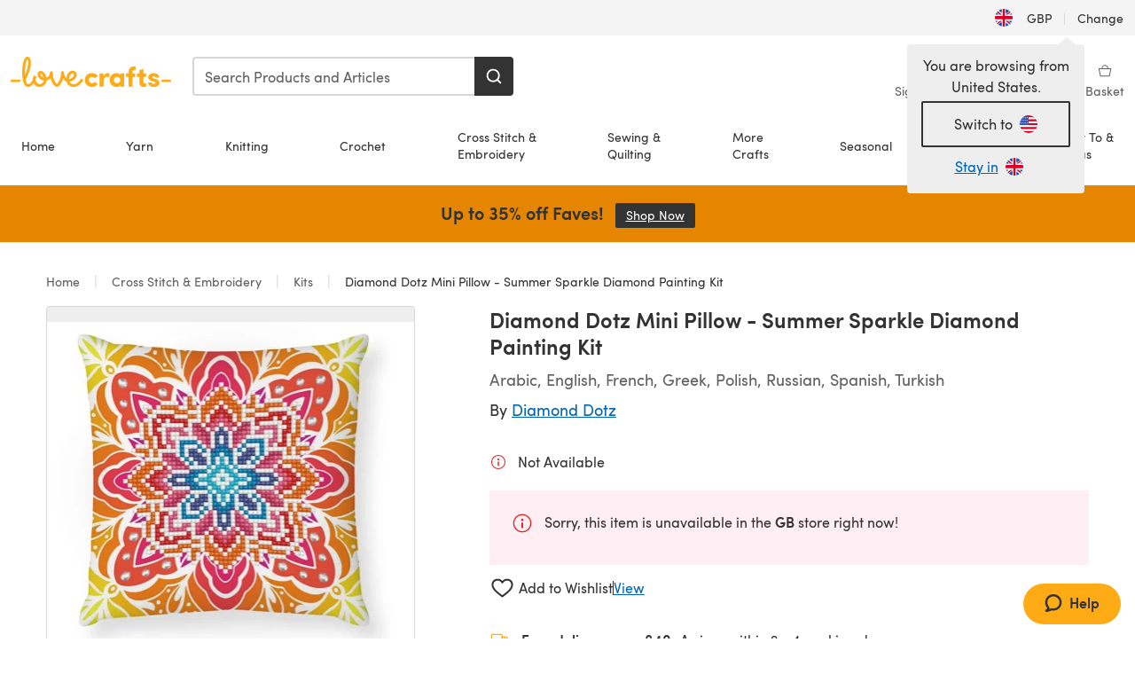

--- FILE ---
content_type: image/svg+xml
request_url: https://assets.prod.lovecrafts.co/_nuxt/assets/flags/GB.d6fa30.svg
body_size: 184
content:
<svg xmlns="http://www.w3.org/2000/svg" viewBox="0 0 512 341.333" preserveAspectRatio="none"><path fill="#FFF" d="M0 0h512v341.337H0Z"/><path fill="#D80027" d="M288-.003h-64v138.666H0v64h224v138.666h64V202.663h224v-64H288Z"/><path d="M393.785 230.025 512 295.701v-65.676Zm-82.133 0L512 341.329v-31.474l-143.693-79.83Zm146.982 111.304-146.982-81.664v81.664Z" fill="#0052B4"/><path fill="#FFF" d="M311.652 230.025 512 341.329v-31.474l-143.693-79.83Z"/><path fill="#D80027" d="M311.652 230.025 512 341.329v-31.474l-143.693-79.83Z"/><path d="M90.341 230.023 0 280.213v-50.19Zm110.007 14.154v97.151H25.491Z" fill="#0052B4"/><path fill="#D80027" d="M143.693 230.025 0 309.855v31.474l200.348-111.304Z"/><path d="M118.215 111.301 0 45.625v65.676Zm82.133 0L0-.003v31.474l143.693 79.83ZM53.366-.003l146.982 81.664V-.003Z" fill="#0052B4"/><path fill="#FFF" d="M200.348 111.301 0-.003v31.474l143.693 79.83Z"/><path fill="#D80027" d="M200.348 111.301 0-.003v31.474l143.693 79.83Z"/><path d="M421.659 111.303 512 61.113v50.19ZM311.652 97.149V-.002h174.857Z" fill="#0052B4"/><path fill="#D80027" d="M368.307 111.301 512 31.471V-.003L311.652 111.301Z"/></svg>

--- FILE ---
content_type: application/javascript
request_url: https://assets.prod.lovecrafts.co/_nuxt/231cff1.modern.js
body_size: 1680
content:
(window.webpackJsonp=window.webpackJsonp||[]).push([[155],{2274:function(c,s){c.exports={functional:!0,render(c,s){const{_c:t,_v:e,data:l,children:a=[]}=s,{class:v,staticClass:h,style:i,staticStyle:r,attrs:o={},...n}=l;return t("svg",{class:[v,h],style:[i,r],attrs:Object.assign({xmlns:"http://www.w3.org/2000/svg",width:"181",height:"34",role:"img",viewBox:"0 0 736.8 138.9","xml:space":"preserve",id:"lovecrafts-secondary",preserveAspectRatio:"xMinYMin meet"},o),...n},a.concat([t("title",[e("LoveCrafts")]),t("g",{staticStyle:{fill:"var(--custom-fill-color-0,#FFAB15)"},attrs:{fill:"#FFAB15"}},[t("path",{attrs:{d:"M39.5 105.2H5.6c-3.1 0-5.6 2.5-5.6 5.6 0 3.1 2.5 5.6 5.6 5.6h33.9c3.1 0 5.6-2.5 5.6-5.6 0-3.1-2.5-5.6-5.6-5.6zM323.6 102.3c-1.4.6-2.5 2-3.5 3.3-.3.3-7.3 9.3-11.8 13.2-4.2 3.6-11.5 7.4-18.5 7.3-14.8-.2-19.6-11.7-19.6-11.7s15.7-2.9 25.2-13.7c8.3-9.4 8.6-19 6.4-25-2.7-7.3-9.6-12.1-17.7-12-11 .1-19.2 8.4-23.7 17.4-2.7 5.4-4.4 11.7-4.9 18.1-7.5-6.5-9.6-20.8-10.5-24.6-.8-3.7-1.4-5-2.4-6.1-1.6-1.8-4.1-2.4-5.9-2.1-6.8.8-6.2 7.7-6 11.9.1 1.4.1 2.8.1 4.1-.9 12.4-5.4 25.3-13.1 36.6-3.1 4.5-4.9 6-5.2 6-.4 0-2.6-1.5-5-4.8-7.1-9.8-11.9-22.4-13.5-34.5-.4-2.9-.5-5.8-.3-9.1.2-2.9.2-5.8-1.7-8-1.2-1.4-3.1-2.2-5-2.2-2.9 0-5.5 1.7-6.4 4.2-.3.5-.7 2.9-.8 4.3-.3 4.6-1.7 9.6-3.9 12.4-4.4 5.9-11.5 8-11.5 8s-2.5-15.7-14-25.3c-4.1-3.4-8.3-4.6-12.7-4.8-7.2-.2-15.7 5.9-13.8 17.8.6 3.9 2.3 8.2 4.9 12 7.5 11.1 19.4 13.7 23.1 14.3 0 1.4-1.4 6.8-5.8 11-2.7 2.6-7.4 5.3-13 5.3-4.6 0-8.6-2.3-11.3-5-3.4-3.2-6.2-8.4-6.9-12.3-.2-1.2-1.2-7.5 2-12.3 1.3-1.9 1.4-4.1.4-5.9-1.2-2.2-3.7-3.6-6.3-3.6-2.2 0-3.9 1.2-5.4 3-2 2.4-3.4 6-3.9 12.4-.7 9-12.5 24.4-21 24.1-6.8-.2-10.5-12.6-12.1-20.9 0 0 18.2-30.5 22.6-58.4C95.4 19.6 91 10 87.8 5.4 85.3 2 81.5-.1 77.3 0c-3.6.1-6.4 1.2-9.2 3.8-5.2 4.7-9.4 15.3-12.5 33.9-2 12.3-2.7 25.4-2.4 40.1.1 6.6.6 20.8 4.8 37 4.2 16 12.4 23.9 22.3 23.9 5.8 0 11.8-3.8 15.5-6.7 6.3-5 10.1-10.5 10.1-10.5s7 17 26.9 17.2c16.1.2 30.2-12.7 32.4-29.5v-.2l.2-.1c10.8-2.4 17.7-9.8 17.7-9.8s3.8 14.4 11.4 25c4.2 5.9 10.6 14.7 18 14.6 4.4 0 9.5-3.6 16.9-13.7 7.8-10.6 12.2-26.4 12.2-26.4s3.7 10.7 15.2 15.5c1.9 7 5.8 13.4 12 18 5.8 4.3 13.2 6.6 20.7 6.6 11.5 0 21.3-5.6 28.1-11.8 7.4-6.6 14-15.4 14.2-15.7 1.6-2.5.8-6.1-1.3-8-1.6-1.3-4.2-2.1-6.9-.9zM143.2 90.7c-6.5-6.3-6.7-9.7-6.6-10.5.2-1.8 1.6-2.1 2.1-2.1 2.1 0 4.7 4 6.1 6.1 3.4 4.7 5.8 11.2 5.8 11.2s-4-1.5-7.4-4.7zm-77.2-8s-.1-24.1 1.1-35.4c1.1-10 2.4-21.3 6.8-30.9.5-1.1 1.8-3.9 2.9-4 1-.1 1.9 2 2.5 4.7 2 8.9 1.1 19.2-1.7 32.8C74.3 64.9 66 82.7 66 82.7zm202.1 19.6s.1-8 3.6-15.1c2.8-5.7 5.9-9.2 9.7-10.5 2.9-1 5.8-.2 7.5 1.8 1.2 1.5 1.6 3.5 1.1 5.7-1.2 5.2-4.6 9-7.4 11.4-6.6 5.5-14.5 6.7-14.5 6.7zM373.5 75c10.9 0 20.7 4.7 26.6 13l-14.8 10.6c-2.5-3.9-7.1-6.2-11.8-6.2-7.7 0-15.2 5.5-15.2 14.3s7.5 14.7 15.2 14.7c4.7 0 9.3-2.2 11.8-6.2l14.8 10.5c-5.8 8.3-15.6 13.1-26.6 13.1-17.6 0-33.3-12.8-33.3-32.1 0-19.2 15.7-31.7 33.3-31.7zM426.6 137.6h-18.2V76.3h18.2v14.8c3.1-11.4 11-16.1 17.3-16.1 4.3 0 7.6.8 10.5 2.2l-3.3 16.4c-3.3-1.6-6.4-1.8-9.3-1.8-10.5 0-15.2 8.3-15.2 24.4v21.4zM503.4 130.6c-3.9 5.9-13.1 8.1-17.8 8.1-15.6 0-31.2-12.2-31.2-31.9s15.6-31.9 31.2-31.9c3.9 0 13.1 1.3 17.8 8.1v-6.8h18.1v61.2h-18.1v-6.8zm-14.8-9.2c7.5 0 14.8-5.4 14.8-14.6s-7.3-14.6-14.8-14.6c-7.6 0-15.3 5.8-15.3 14.6 0 8.9 7.7 14.6 15.3 14.6zM650.4 112.4c-18.4-5-18.5-14.3-18.4-19.9.1-9 11-17.4 23.9-17.4 12.2 0 25 5.4 25.2 20.3h-17.2c-.1-4.6-4.1-5.4-6.9-5.4-3.9 0-6.6 1.8-6.4 4.6.1 1.8 1.7 3.7 5.4 4.6l10.4 2.8c14.8 4.1 16.7 13.9 16.7 17.8 0 13-13.6 19.1-26.5 19.1-12.5 0-25.4-7.5-25.6-21.1h17c.1 3.5 4.1 7.1 9 7.1 4.1-.1 7.5-2 7.5-5.1 0-2.6-1.6-4.1-6-5.2l-8.1-2.2zM609.4 76.3V55.6L591 61.5v14.8h-11.1v16.1h11V118c0 6.4 1.9 11.6 5.7 15.3 3.8 3.7 9 5.6 15.6 5.6 4.1 0 7.7-.6 9.8-1.6v-15.7c-1.7.3-3.3.5-4.7.5-5.2 0-7.9-2.6-7.9-7.6v-22H622V76.3h-12.6zM565.7 44.4c-3.8 0-11.8.6-17.6 6.7-4.2 4.5-6.4 10.5-6.4 17.9v7.3h-11.5v16.1h11.5v45.2H560V92.4h12.3V76.3H560v-6.7c0-3.4.9-5.9 2.8-7.3 1.8-1.4 3.7-2.1 6.3-2.1 2.5 0 4.6.4 5.2.5V45.6c-1.7-.8-4.6-1.2-8.6-1.2zM731.2 105.2h-33.9c-3.1 0-5.6 2.5-5.6 5.6 0 3.1 2.5 5.6 5.6 5.6h33.9c3.1 0 5.6-2.5 5.6-5.6 0-3.1-2.5-5.6-5.6-5.6z"}})])]))}}}}]);

--- FILE ---
content_type: application/javascript
request_url: https://assets.prod.lovecrafts.co/_nuxt/55fbbc4.modern.js
body_size: 271
content:
(window.webpackJsonp=window.webpackJsonp||[]).push([[105],{2229:function(t,s){t.exports={functional:!0,render(t,s){const{_c:r,_v:i,data:e,children:o=[]}=s,{class:n,staticClass:a,style:l,staticStyle:c,attrs:d={},...h}=e;return r("svg",{class:[n,a],style:[l,c],attrs:Object.assign({width:"25",height:"25",viewBox:"0 0 25 25",fill:"none",xmlns:"http://www.w3.org/2000/svg"},d),...h},o.concat([r("g",{attrs:{"clip-path":"url(#clip0)"}},[r("path",{attrs:{d:"M21.0051 20.5552C21.0051 15.9146 17.2083 12.1177 12.5676 12.1177C7.927 12.1177 4.13013 15.9146 4.13013 20.5552H21.0051Z",stroke:"var(--icon-color)","stroke-width":"1.25","stroke-miterlimit":"10","stroke-linecap":"round","stroke-linejoin":"round"}}),r("path",{attrs:{d:"M12.5676 12.1177C14.8976 12.1177 16.7864 10.2289 16.7864 7.89893C16.7864 5.56897 14.8976 3.68018 12.5676 3.68018C10.2377 3.68018 8.34888 5.56897 8.34888 7.89893C8.34888 10.2289 10.2377 12.1177 12.5676 12.1177Z",stroke:"var(--icon-color)","stroke-width":"1.25","stroke-miterlimit":"10","stroke-linecap":"round","stroke-linejoin":"round"}})]),r("defs",[r("clipPath",{attrs:{id:"clip0"}},[r("rect",{attrs:{width:"24",height:"24",fill:"white",transform:"translate(0.567627 0.117676)"}})])])]))}}}}]);

--- FILE ---
content_type: image/svg+xml
request_url: https://assets.prod.lovecrafts.co/_nuxt/lovecrafts.aa9551.svg
body_size: 2571
content:
<svg xmlns="http://www.w3.org/2000/svg" xmlns:xlink="http://www.w3.org/1999/xlink"><defs><style>
    .sprite-symbol-usage {display: none;}
    .sprite-symbol-usage:target {display: inline;}
  </style><symbol viewBox="0 0 24 24" fill="none" id="delivery--sprite">
  <path stroke="#ffab15" d="M12.75 5.25H3.75C2.925 5.25 2.25 5.925 2.25 6.75V15.75C2.25 16.575 2.925 17.25 3.75 17.25H5.25C5.25 16.425 5.925 15.75 6.75 15.75C7.575 15.75 8.25 16.425 8.25 17.25H14.25V6.75C14.25 5.925 13.575 5.25 12.75 5.25Z" stroke-width="1.25" stroke-miterlimit="10" />
  <path stroke="#ffab15" d="M21.75 13.5V15.75C21.75 16.575 21.075 17.25 20.25 17.25H18.75C18.75 18.075 18.075 18.75 17.25 18.75C16.425 18.75 15.75 18.075 15.75 17.25H14.25V8.25H16.5C16.9125 8.25 17.25 8.5875 17.25 9V12.75H21C21.4125 12.75 21.75 13.0875 21.75 13.5Z" stroke-width="1.25" stroke-miterlimit="10" />
  <path stroke="#ffab15" d="M6.75 18.75C7.57843 18.75 8.25 18.0784 8.25 17.25C8.25 16.4216 7.57843 15.75 6.75 15.75C5.92157 15.75 5.25 16.4216 5.25 17.25C5.25 18.0784 5.92157 18.75 6.75 18.75Z" stroke-width="1.25" stroke-miterlimit="10" />
  <path stroke="#ffab15" d="M17.25 18.75C18.0784 18.75 18.75 18.0784 18.75 17.25C18.75 16.4216 18.0784 15.75 17.25 15.75C16.4216 15.75 15.75 16.4216 15.75 17.25C15.75 18.0784 16.4216 18.75 17.25 18.75Z" stroke-width="1.25" stroke-miterlimit="10" />
  <path stroke="#ffab15" d="M21.7575 12.9675C21.7575 11.9925 21.4425 11.0475 20.8575 10.2675C20.01 9.135 18.675 8.25 17.2575 8.25V12.9675H18.7575H21.7575Z" stroke-width="1.25" stroke-miterlimit="10" />
</symbol><symbol viewBox="0 0 24 24" fill="none" id="email--sprite">
  <path d="M3 17V8V6.1C3 5.5 3.6 5 4.3 5H19.6C20.4 5 21 5.5 21 6.1V8V17V18.9C21 19.5 20.4 20 19.6 20H4.3C3.6 20 3 19.5 3 18.9V17Z" stroke="#FFAB15" stroke-width="1.25" stroke-linecap="round" stroke-linejoin="round" />
  <path d="M21 17V18.9C21 19.5 20.4 20 19.6 20H4.3C3.6 20 3 19.5 3 18.9V17L9.6 12.6L11.2 13.7C11.7 14 12.5 14 12.9 13.7L14.5 12.6C14.4 12.6 21 17 21 17Z" stroke="#FFAB15" stroke-width="1.25" stroke-linecap="round" stroke-linejoin="round" />
  <path d="M21 8L14.5 12.6L12.9 13.7C12.4 14 11.7 14 11.2 13.7L9.6 12.6L3 8V6.1C3 5.5 3.6 5 4.3 5H19.6C20.4 5 21 5.5 21 6.1V8Z" stroke="#FFAB15" stroke-width="1.25" stroke-linecap="round" stroke-linejoin="round" />
</symbol><symbol viewBox="0 0 24 24" fill="none" id="expert--sprite">
  <path stroke="#ffab15" d="M15.5548 15.6545C15.5548 17.1827 14.2924 18.5116 12.7641 18.6445L12.8306 19.7076C12.8306 20.0399 12.6977 20.3721 12.4319 20.505C12.1661 20.5714 11.9668 20.6379 11.8339 20.6379C11.701 20.6379 11.5681 20.5714 11.4352 20.505L8.64452 18.6445H5.05648C3.39535 18.6445 2 17.3156 2 15.6545V12.1329C2 10.5382 3.39535 9.14286 5.05648 9.14286" stroke-width="1.5" stroke-linecap="round" stroke-linejoin="round" />
  <path stroke="#ffab15" d="M10.9036 16.3189C11.0365 16.3189 11.2358 16.2525 11.3687 16.186L14.4916 14.0598H18.5448C20.4053 14.0598 21.9999 12.5316 21.9999 10.7375V6.68439C21.9999 4.89037 20.4053 3.36213 18.5448 3.36213H10.1727C8.31224 3.36213 6.71756 4.89037 6.71756 6.68439V10.6711C6.71756 12.3987 8.11291 13.8605 9.84048 13.9934L9.77404 15.1894C9.77404 15.588 9.90693 15.9203 10.2392 16.1196C10.5049 16.2525 10.7043 16.3189 10.9036 16.3189Z" stroke-width="1.5" stroke-linecap="round" stroke-linejoin="round" />
  <path fill="#ffab15" d="M14.1595 10.6711C13.7608 10.6711 13.4286 11.0033 13.4286 11.3356C13.4286 11.7342 13.7608 12 14.1595 12C14.5582 12 14.8904 11.7342 14.8904 11.3356C14.824 10.9369 14.5582 10.6711 14.1595 10.6711Z" />
  <path fill="#ffab15" d="M14.691 5.28904C13.5615 5.28904 12.7641 6.15282 12.7641 7.34884V7.41528H13.7608V7.34884C13.7608 6.68438 14.2259 6.35216 14.691 6.35216C15.1562 6.35216 15.6877 6.68438 15.6877 7.21595C15.6877 7.61462 15.3555 7.94684 15.0233 8.07973C14.3588 8.27907 13.6944 8.61129 13.6944 9.67442V10.2724H14.6246V9.67442C14.6246 9.34219 14.8239 9.2093 15.2226 9.07641C16.0864 8.81063 16.6179 8.07973 16.6179 7.21595C16.6844 6.08638 15.8206 5.28904 14.691 5.28904Z" />
</symbol><symbol viewBox="0 0 24 24" fill="none" id="patterns--sprite">
  <title>Patterns</title>
  <path fill-rule="evenodd" clip-rule="evenodd" d="M19.2756 5.76923H16.8462V4.03475C16.8462 3.46309 16.384 3 15.8141 3H4.72441C4.15774 3 3.69232 3.46665 3.69232 4.03906V17.1917C3.69232 17.7635 4.15633 18.2308 4.72441 18.2308H7.15386V19.9609C7.15386 20.5327 7.61787 21 8.18595 21H19.2756C19.8423 21 20.3077 20.5333 20.3077 19.9609V6.80829C20.3077 6.23652 19.8437 5.76923 19.2756 5.76923Z" stroke="#ffab15" stroke-width="1.25" />
  <path d="M5.47717 18.2308H15.8141C16.3807 18.2308 16.8462 17.7633 16.8462 17.1896C16.8462 16.8071 16.8462 13.0103 16.8462 5.79914" stroke="#ffab15" stroke-width="1.25" />
  <path d="M6.80774 6.46154H13.7308V7.5H6.80774V6.46154ZM6.80774 9.92307H13.7308V10.9615H6.80774V9.92307ZM6.80774 13.3846H13.7308V14.4231H6.80774V13.3846Z" stroke="#ffab15" />
</symbol><symbol viewBox="0 0 32 42" id="prioritydelivery--sprite">
<path fill="#ffab15" d="M31.88 25.4a2.2 2.2 0 0 0-1.94-1.25h-2.16l3.8-4.43a2.16 2.16 0 0 0-1.65-3.57H26.9l1.08-5.52.02-.2a2 2 0 0 0-.42-1.42 1.65 1.65 0 0 0-1.4-.76h-5.93v-.01C20.25 3.62 17.29 0 13.5 0 9.65 0 6.75 3.49 6.75 8.1v.15H1.83a1.72 1.72 0 0 0-1.55.8A2.3 2.3 0 0 0 0 10.44l2.98 15.22a2.1 2.1 0 0 0 1.92 1.59h10.51l-1.27 2.52a2.28 2.28 0 0 0 .07 2.15 2.2 2.2 0 0 0 1.86 1.1h3.16l-1.97 6.55a2.17 2.17 0 0 0 1.07 2.54 2.12 2.12 0 0 0 1 .24 2.18 2.18 0 0 0 1.72-.85l10.6-13.78a2.24 2.24 0 0 0 .23-2.31zM8.85 7.98c0-3.3 1.95-5.7 4.65-5.7 2.6 0 4.65 2.61 4.65 5.96H8.82a1.37 1.37 0 0 0 .03-.26zM4.99 25.25l-.05-.03L2 10.35v-.09h24a.69.69 0 0 1 0 .08l-1.14 5.82h-2.48a2.15 2.15 0 0 0-1.93 1.19l-4.02 7.91zM19.37 40.2l2.81-9.4-6.08-.04 6.28-12.41 7.52-.06-6.9 8.06h6.93z" />
</symbol><symbol viewBox="0 0 24 24" fill="none" id="returns--sprite">
  <path fill="#ffab15" d="M11.4914 2.0005C11.4145 2.00347 11.3384 2.01749 11.2654 2.04213L2.41629 5.52113C2.29452 5.57122 2.19016 5.65598 2.11615 5.76488C2.04214 5.87378 2.00175 6.00202 2 6.13367V17.8731C2.00404 18.0027 2.04549 18.1284 2.11936 18.2349C2.19323 18.3415 2.29635 18.4244 2.41629 18.4737L11.2654 21.9527C11.426 22.0157 11.6044 22.0157 11.765 21.9527L20.6142 18.4737C20.735 18.424 20.8387 18.3402 20.9127 18.2325C20.9866 18.1247 21.0275 17.9978 21.0304 17.8671V6.13367C21.0287 6.00202 20.9883 5.87378 20.9143 5.76488C20.8403 5.65598 20.7359 5.57122 20.6142 5.52113L11.765 2.04213C11.6773 2.01111 11.5844 1.99699 11.4914 2.0005V2.0005ZM11.5152 3.35047L18.5684 6.12772L15.9398 7.16251L8.8807 4.38525L11.5152 3.35047ZM7.09064 5.09294L14.1438 7.86425L11.5152 8.90498L4.46206 6.12772L7.09064 5.09294ZM3.32618 7.09709L10.8492 10.0528V20.3887L3.32618 17.4271V7.09709ZM19.7043 7.09709V17.4271L12.1813 20.3887V10.0528L15.2737 8.83362V11.3492C15.2736 11.4654 15.3043 11.5795 15.3628 11.6798C15.4214 11.7801 15.5056 11.8631 15.6068 11.9201C15.7082 11.978 15.823 12.0084 15.9398 12.0084C16.0566 12.0084 16.1714 11.978 16.2728 11.9201C16.374 11.8631 16.4582 11.7801 16.5168 11.6798C16.5753 11.5795 16.606 11.4654 16.6059 11.3492V8.31623L19.6983 7.09709H19.7043Z" />
</symbol><symbol viewBox="0 0 35 35" fill="none" id="variant-tick--sprite">
<path fill-rule="evenodd" clip-rule="evenodd" d="M30.2127 7.74522C31.0407 8.47633 31.1192 9.74022 30.3881 10.5682L16.103 26.746C15.739 27.1582 15.2213 27.4024 14.6716 27.421C14.1219 27.4397 13.5889 27.2311 13.1977 26.8445L4.37168 18.1189C3.58617 17.3423 3.57892 16.076 4.35549 15.2905C5.13205 14.505 6.39836 14.4977 7.18387 15.2743L14.5052 22.5123L27.3897 7.92062C28.1208 7.09264 29.3847 7.01411 30.2127 7.74522Z" fill="#FFAB15" />
</symbol></defs><use id="delivery--sprite-usage" xlink:href="#delivery--sprite" class="sprite-symbol-usage" /><use id="email--sprite-usage" xlink:href="#email--sprite" class="sprite-symbol-usage" /><use id="expert--sprite-usage" xlink:href="#expert--sprite" class="sprite-symbol-usage" /><use id="patterns--sprite-usage" xlink:href="#patterns--sprite" class="sprite-symbol-usage" /><use id="prioritydelivery--sprite-usage" xlink:href="#prioritydelivery--sprite" class="sprite-symbol-usage" /><use id="returns--sprite-usage" xlink:href="#returns--sprite" class="sprite-symbol-usage" /><use id="variant-tick--sprite-usage" xlink:href="#variant-tick--sprite" class="sprite-symbol-usage" /></svg>